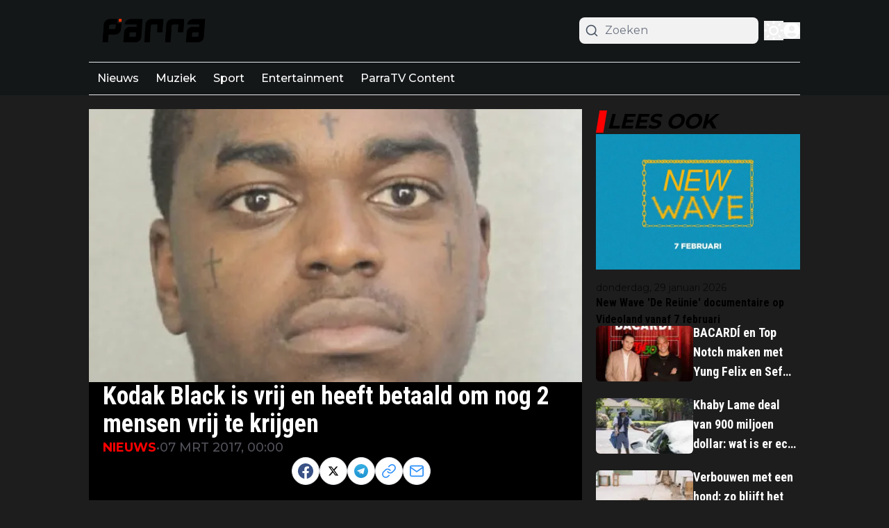

--- FILE ---
content_type: application/javascript; charset=utf-8
request_url: https://cdn.parra.nu/_next/static/chunks/5521-c178efce517d6574.js
body_size: 8854
content:
"use strict";(self.webpackChunk_N_E=self.webpackChunk_N_E||[]).push([[5521],{1907:(e,t,r)=>{r.r(t),r.d(t,{ToastContainer:()=>u,toast:()=>c});var a=r(95155),l=r(12115);let n=null,s=new Set,i=null,o=()=>{s.forEach(e=>e(n))},c={success:function(e,t){let r=arguments.length>2&&void 0!==arguments[2]?arguments[2]:5e3;i&&(clearTimeout(i),i=null),n={type:"success",description:e,title:t,duration:r},o(),r>0&&(i=setTimeout(()=>{n=null,o(),i=null},r))},error:function(e,t){let r=arguments.length>2&&void 0!==arguments[2]?arguments[2]:5e3;i&&(clearTimeout(i),i=null),n={type:"error",description:e,title:t,duration:r},o(),r>0&&(i=setTimeout(()=>{n=null,o(),i=null},r))},warning:function(e,t){let r=arguments.length>2&&void 0!==arguments[2]?arguments[2]:5e3;i&&(clearTimeout(i),i=null),n={type:"warning",description:e,title:t,duration:r},o(),r>0&&(i=setTimeout(()=>{n=null,o(),i=null},r))},info:function(e,t){let r=arguments.length>2&&void 0!==arguments[2]?arguments[2]:5e3;i&&(clearTimeout(i),i=null),n={type:"info",description:e,title:t,duration:r},o(),r>0&&(i=setTimeout(()=>{n=null,o(),i=null},r))},dismiss:()=>{i&&(clearTimeout(i),i=null),n=null,o()}},d=e=>{let{toast:t,onDismiss:r}=e,[n,s]=(0,l.useState)(!1);(0,l.useEffect)(()=>{let e=setTimeout(()=>s(!0),10);return()=>clearTimeout(e)},[]);let i="error"===t.type?"assertive":"polite";return(0,a.jsxs)("div",{role:"status","aria-live":i,"aria-atomic":"true",className:"\n        flex items-start gap-3 min-w-80 border dark:border-none max-w-md p-4 rounded-lg shadow-lg\n        transition-all duration-300 ease-in-out pointer-events-auto\n        ".concat((()=>{switch(t.type){case"success":return"bg-green-50 dark:bg-green-900 text-green-800 dark:text-green-100";case"error":return"bg-red-50 dark:bg-red-900 text-red-800 dark:text-red-100";case"warning":return"bg-yellow-50 dark:bg-yellow-900 text-yellow-800 dark:text-yellow-100";case"info":return"bg-blue-50 dark:bg-blue-900 text-blue-800 dark:text-blue-100"}})(),"\n        ").concat(n?"translate-y-0 opacity-100":"translate-y-8 opacity-0","\n      "),children:[(0,a.jsx)("div",{className:"flex-shrink-0 w-5 h-5 flex items-center justify-center rounded-full font-bold text-xs text-white ".concat((()=>{switch(t.type){case"success":return"bg-green-500";case"error":return"bg-red-500";case"warning":return"bg-yellow-500";case"info":return"bg-blue-500"}})()),children:(()=>{switch(t.type){case"success":return"✓";case"error":return"✕";case"warning":return"⚠";case"info":return"ℹ"}})()}),(0,a.jsxs)("div",{className:"flex-1 min-w-0",children:[t.title&&(0,a.jsx)("div",{className:"font-semibold text-sm mb-1",children:t.title}),(0,a.jsx)("div",{className:"text-sm opacity-90",children:t.description})]}),(0,a.jsx)("button",{type:"button","aria-label":"Close notification",onClick:r,className:"flex-shrink-0 w-5 h-5 flex items-center justify-center text-xs opacity-50 hover:opacity-100 transition-opacity",children:"✕"})]})},u=()=>{let[e,t]=(0,l.useState)(null);return((0,l.useEffect)(()=>{let e=e=>t(e);return s.add(e),()=>{s.delete(e)}},[]),e)?(0,a.jsx)("div",{className:"fixed bottom-5 left-1/2 -translate-x-1/2 z-50 flex flex-col items-center pointer-events-none max-sm:left-4 max-sm:right-4 max-sm:translate-x-0",children:(0,a.jsx)(d,{toast:e,onDismiss:c.dismiss})}):null}},14629:(e,t,r)=>{r.d(t,{Ay:()=>l});var a=r(33328);a.eg.NO,a.eg.SM,a.eg.MD,a.eg.lg,a.eg.NO,a.eg.SM,a.eg.MD,a.eg.lg,a.eg.NO,a.eg.SM,a.eg.MD,a.eg.lg,a.eg.NO,a.eg.SM,a.eg.MD,a.eg.lg,a.eg.XS,a.eg.SM,a.eg.MD,a.eg.lg;let l=new Map([[a.eg.NO,"rounded-none"],[a.eg.SM,"rounded"],[a.eg.MD,"rounded-lg"],[a.eg.lg,"rounded-2xl"],[a.eg.FULL,"rounded-full"]]);a.eg.NO,a.eg.SM,a.eg.MD,a.eg.lg,a.eg.FULL},16052:(e,t,r)=>{r.d(t,{default:()=>i});var a=r(95155),l=r(12115),n=r(66579);let s=e=>{let{children:t,show:r,className:n,style:s}=e,[i,o]=(0,l.useState)(!1);return(0,l.useEffect)(()=>{r&&o(!0)},[r]),i&&(0,a.jsx)("div",{style:s,className:"dropdown-content ".concat(n," ").concat(r?"fade-in":"fade-out"),onAnimationEnd:()=>{r||o(!1)},children:t})},i=e=>{var t;let{route:r}=e,[i,o]=(0,l.useState)(!1),[c,d]=(0,l.useState)({x:0,y:0}),u=(0,l.useRef)(null),h=()=>o(!1),m=()=>{var e;let t=null==(e=u.current)?void 0:e.getBoundingClientRect();d({x:(null==t?void 0:t.left)||0,y:(null==t?void 0:t.bottom)||0}),o(!0)};return(0,l.useEffect)(()=>{var e;let t=null==(e=u.current)?void 0:e.getBoundingClientRect();d({x:(null==t?void 0:t.left)||0,y:(null==t?void 0:t.bottom)||0})},[]),(0,a.jsxs)("div",{ref:u,className:"flex cursor-default content-center items-baseline gap-1 py-3 w-max",onMouseLeave:h,onMouseOver:m,children:[r.url?(0,a.jsx)(n.A,{classes:"w-full",...r}):(0,a.jsx)(a.Fragment,{children:r.name}),(0,a.jsx)("span",{className:"text-[10px] duration-300",children:i?(0,a.jsx)("span",{onClick:h,children:"▲"}):(0,a.jsx)("span",{onClick:m,children:"▼"})}),(0,a.jsx)(s,{style:{left:c.x,top:c.y},className:"absolute z-40 flex w-fit min-w-[140px] max-h-[400px] overflow-y-auto origin-top-right flex-col rounded-b-lg border border-gray-200 dark:border-gray-500 bg-white shadow-lg dark:bg-zinc-900  md:w-fit",show:i,children:(0,a.jsx)("ul",{className:"flex flex-col  py-1",children:null==r||null==(t=r.children)?void 0:t.map((e,t)=>(0,a.jsx)("li",{className:"hover:bg-primary/10 flex px-4 text-black transition-all dark:text-white",children:(0,a.jsx)(n.A,{classes:"w-full py-2 ",...e},e.id)},t))})})]})}},19273:(e,t,r)=>{r.r(t),r.d(t,{default:()=>p});var a=r(95155),l=r(12115),n=r(33328),s=r(80127),i=r(94706);let o=e=>{let{notification:{open_at:t,user_name:r,user_url:l,id:o,url:c,created_at:d,text:u},handleReadNotificationById:h}=e,m="cursor-pointer text-black hover:underline dark:text-white",x=(0,n.Zn)(d,!0);return(0,a.jsx)("div",{className:"".concat(null!==t?"bg-white dark:bg-zinc-800 font-semibold":"bg-gray-200 dark:bg-zinc-600 font-light"," flex space-x-5 md:p-3 p-2"),children:(0,a.jsxs)("div",{className:"flex gap-3",children:[(0,a.jsx)(s.A,{size:40}),(0,a.jsxs)("div",{className:"flex-1",children:[(0,a.jsxs)("div",{className:"mt-1 text-sm",children:[l?(0,a.jsx)(i.h,{style:{whiteSpace:"break-spaces"},className:"font-bold ".concat(m),href:"".concat(l),children:r}):(0,a.jsx)("span",{style:{whiteSpace:"break-spaces"},className:"font-bold text-black dark:text-white",children:r})," ",(0,a.jsxs)(i.h,{style:{whiteSpace:"break-spaces"},onClick:()=>h(o),className:"".concat(null===t?"font-bold":"font-normal"," ").concat(m),rel:"nofollow",href:c,children:[u," "]})]}),(0,a.jsx)("div",{className:"text-xs text-gray-500 dark:text-gray-400",children:x})]})]})})},c=()=>(0,a.jsx)("div",{className:"flex space-x-5 p-3 bg-white dark:bg-zinc-800",children:(0,a.jsxs)("div",{className:"flex gap-3 w-full",children:[(0,a.jsx)("div",{className:"w-10 h-10 rounded-full bg-gray-200 dark:bg-zinc-700 animate-pulse"}),(0,a.jsxs)("div",{className:"flex-1 mt-1",children:[(0,a.jsx)("div",{className:"h-4 w-full bg-gray-200 dark:bg-zinc-700 rounded animate-pulse mb-2"}),(0,a.jsx)("div",{className:"h-4 w-full bg-gray-200 dark:bg-zinc-700 rounded animate-pulse"}),(0,a.jsx)("div",{className:"mt-2 h-3 w-16 bg-gray-200 dark:bg-zinc-700 rounded animate-pulse"})]})]})});var d=r(77224),u=r(49499),h=r(22924),m=r(56844),x=r(1907);let p=e=>{let{labels:t}=e,[r,n]=(0,l.useState)(!1),{userData:s}=(0,u.Z2)(),{newNotificationsCount:p,handleReadAllNotifications:g,notifications:f,handleReadNotificationById:w,reloadNotifications:v,isLoading:y,paginate:b,hasMore:j}=(()=>{let[e,t]=(0,l.useState)([]),{userData:r,tenant:a}=(0,u.Z2)(),[n,s]=(0,l.useState)(0),[i,o]=(0,l.useState)(!1),[c,d]=(0,l.useState)(0),[p,g]=(0,l.useState)(!1),f=(0,l.useRef)(!1),w=(0,l.useRef)(0),v=async()=>{try{await fetch("".concat("https://cloud1-service.newsifier.nl/api/v2","/notifications/read-all"),{method:"PATCH",headers:(0,h.o)()}),s(0)}catch(e){console.log(e)}finally{N()}};function y(e){document.title=document.title.replace(/^\(\d+\)\s/,""),e&&(document.title="(".concat(e,") ")+document.title)}let b=async()=>{if(!f.current){f.current=!0;try{var e;let r=w.current+1,a=await j(r),l=(null==a||null==(e=a.data)?void 0:e.notifications)||[];t(e=>e.concat(l)),a&&s(null==a?void 0:a.data.unopen),g(l.length>0),w.current=r,d(r)}catch(e){console.log(e)}finally{f.current=!1}}},j=async function(){let e=arguments.length>0&&void 0!==arguments[0]?arguments[0]:0;o(!0);try{let t=new URL("".concat("https://cloud1-service.newsifier.nl/api/v2","/notifications"));t.searchParams.append("page",e.toString());let r=await fetch(t.toString(),{method:"GET",headers:(0,h.o)()});if(401===r.status)return S(),{data:{notifications:[],unopen:0}};if(!r.ok)return{data:{notifications:[],unopen:0}};return await r.json()}catch(e){return console.log(e),{data:{notifications:[],unopen:0}}}finally{o(!1)}},N=async()=>{var e,r,a;let l=await j(0),n=(null==l||null==(e=l.data)?void 0:e.notifications)||[];w.current=0,d(0),t(n),g(n.length>0),s((null==l||null==(r=l.data)?void 0:r.unopen)||0),y((null==l||null==(a=l.data)?void 0:a.unopen)||0)},k=async e=>{await fetch("".concat("https://cloud1-service.newsifier.nl/api/v2","/notifications/").concat(e,"/read"),{method:"PATCH",headers:(0,h.o)()})},S=async()=>{x.toast.error((0,m.p)("common:error.sessionExpired")),setTimeout(()=>{window.localStorage.removeItem("".concat(a,"-accessToken")),window.localStorage.removeItem("".concat(a,"-user")),window.location.reload()},3e3)};return(0,l.useEffect)(()=>{w.current=c},[c]),(0,l.useEffect)(()=>{r&&(N(),setTimeout(()=>(function(){var e,t;null==(t=window)||null==(e=t.EchoMultimirror)||e.channel("user-"+(null==r?void 0:r.id)+"-parra.nu").notification(()=>{N(),s(n+1),y(n+1)})})(),2e3))},[r]),{isLoading:i,notifications:e,handleReadNotificationById:k,newNotificationsCount:n,reloadNotifications:N,handleReadAllNotifications:v,paginate:b,settingsRoute:"user/profile",hasMore:p}})();return(0,a.jsx)(a.Fragment,{children:s&&(0,a.jsxs)("div",{className:"relative items-center inline-block dark:text-gray-400",children:[(0,a.jsx)("button",{onClick:()=>{r||v(),n(!r)},className:"flex focus:outline-none ",children:(0,a.jsxs)("div",{className:"relative h-full",children:[(0,a.jsx)(d.zd,{className:"w-6 h-6"}),0!==p&&(0,a.jsx)("span",{className:"absolute px-1 text-sm text-white bg-red-600 rounded-lg -top-2",children:p})]})}),r&&(0,a.jsxs)("div",{className:"absolute -right-12 z-30 mt-2 w-[90vw] origin-top-right divide-y  divide-gray-100 rounded-md bg-white shadow-lg ring-1 ring-black ring-opacity-5 dark:divide-gray-700 dark:bg-zinc-800 md:right-[0px] md:w-[500px]",children:[(0,a.jsxs)("div",{className:"flex justify-between md:p-4 p-2 text-black dark:text-white",children:[(0,a.jsx)("h4",{className:"font-bold max-md:text-sm",children:t.notifications}),(0,a.jsx)("div",{children:(null==f?void 0:f.length)!==0&&(0,a.jsx)("p",{className:"cursor-pointer text-primary dark:text-white hover:opacity-70 max-md:text-sm",onClick:()=>g(),children:t.mark_all_as_read})})]}),(0,a.jsx)("div",{className:"overflow-y-auto max-h-[500px]",children:y&&!f.length?(0,a.jsxs)(a.Fragment,{children:[(0,a.jsx)(c,{}),(0,a.jsx)(c,{}),(0,a.jsx)(c,{})]}):f.length?f.map((e,t)=>(0,a.jsx)(o,{handleReadNotificationById:w,notification:e},t)):(0,a.jsx)("p",{style:{whiteSpace:"break-spaces"},className:"max-w-full p-4 text-sm text-gray-500 dark:text-gray-400",children:t.no_notifications})}),(0,a.jsxs)("div",{className:"flex justify-between md:p-4 p-2",children:[(0,a.jsx)("div",{children:j&&(null==f?void 0:f.length)!==0&&(0,a.jsx)("button",{onClick:b,disabled:y,className:"cursor-pointer text-primary dark:text-white hover:opacity-70 max-md:text-sm disabled:opacity-50",children:t.load_more})}),(0,a.jsx)(i.h,{className:"text-primary dark:text-white max-md:text-sm",href:"/user/profile",children:t.notifications_settings})]})]})]})})}},22924:(e,t,r)=>{r.d(t,{o:()=>l});let a=r(95704).env.NEXT_PUBLIC_SOCCER_API;a||(a="https://api-soccer.newsifier.nl");let l=()=>{let e=localStorage.getItem("".concat("parra.nu","-accessToken")),t=window.localStorage.getItem("visitor");return{"Content-Type":"application/json",...e&&{Authorization:"Bearer ".concat(e)},...t&&!e&&{"x-visitor":t},"x-tenant":"parra.nu","accept-language":"nl"}}},24936:(e,t,r)=>{r.r(t),r.d(t,{AvatarButton:()=>s});var a=r(95155),l=r(80127),n=r(49499);r(12115);let s=e=>{let{size:t=30}=e,{setShowAuthModal:r,userData:s}=(0,n.Z2)();return(0,a.jsx)("button",{className:"header__avatar","aria-label":"open modal",onClick:()=>r(!0),children:(0,a.jsx)(l.A,{size:t,url:s?null==s?void 0:s.image:void 0})})}},27723:(e,t,r)=>{r.r(t),r.d(t,{ImageWrapper:()=>i});var a=r(95155);let l=new(r(82322)).L("https://r.testifier.nl");function n(e){return e.replace(/\?+$/,"")}var s=r(15239);r(12115);let i=e=>{var t;let{...r}=e;return(null==(t=e.src)?void 0:t.includes("s3-newsifier.ams3.digitaloceanspaces.com"))?(0,a.jsx)(s.default,{...r,fetchPriority:!0===r.priority?"high":void 0,loader:t=>(e=>{let{src:t,width:r,aspectRatio:a=1.5,fit:s}=e,[i,o]=t.split("$watermark:");if(t.includes("r.testifier.nl"))return n(i);if(!t.includes("s3-newsifier.ams3.digitaloceanspaces.com"))return t;let c=n(l.resize(i,{w:r,h:Math.floor(r/a),watermark:o}));return s&&(c=c.replace("fill","fit")),c})({...t,fit:!!e.fit})}):(0,a.jsx)("img",{...r,src:e.src})}},30830:(e,t,r)=>{r.r(t),r.d(t,{default:()=>o});var a=r(95155);r(12115);var l=r(77224),n=r(33328),s=r(92129),i=r(20063);let o=e=>{let{placeholder:t,rounded:r=n.eg.MD,autoFocus:o=!1,fullWidth:c=!1,classes:d="",iconClasses:u="text-gray-600 dark:text-white"}=e,h=(0,i.useRouter)();return(0,a.jsx)("div",{className:" mx-auto w-full items-center ".concat(!c&&"container w-full items-center px-1 xl:px-2"),children:(0,a.jsx)("form",{onSubmit:function(e){var t;e.preventDefault();let r=e.target;if(!r.elements)return;let a=null==(t=r.elements.namedItem("query"))?void 0:t.value,l="?q=".concat(encodeURIComponent(a));h.push("/search"+l)},children:(0,a.jsxs)("div",{className:"relative",children:[(0,a.jsxs)("span",{className:"absolute inset-y-0 left-0 flex items-center pl-2 text-xl text-gray-600",children:[(0,a.jsx)(l.CKj,{className:"".concat(u)})," "]}),(0,a.jsx)("input",{autoFocus:o||!1,placeholder:t,name:"query",className:(0,s.cn)("focus:border-primary focus:ring-primary block w-full border py-[6px] pl-9 focus:outline-none sm:text-base ",d)})]})})})}},34580:(e,t,r)=>{r.r(t),r.d(t,{default:()=>s});let a=new(r(82322)).L("https://r.testifier.nl"),l="";function n(e){var t;let r=e.split("$watermark:")[0];return l=(null==(t=e.split("$watermark:")[1])?void 0:t.replace("?",""))||"",r=r.replace(/\?+$/,"")}function s(e){let{src:t,width:r,quality:s,aspectRatio:i}=e;return t.includes("r.testifier.nl")?n(t):n(a.resize(t,{...r&&{w:r,h:Math.floor(r/i)},watermark:l}))}},41123:(e,t,r)=>{r.d(t,{p:()=>n});let a=null,l=async()=>{console.log("\uD83D\uDE80 PERFORMING ACTUAL SETUP - START");let e=(await r.e(649).then(r.bind(r,60649))).default,t=(await r.e(8541).then(r.bind(r,8541))).default;if(window.hasOwnProperty("io"))console.log("♻️ io already exists on window, skipping load");else{console.log("\uD83D\uDCE1 Loading io for the first time");let e=await (await Promise.all([r.e(7692),r.e(6205)]).then(r.t.bind(r,27692,23))).default;window.io=e,console.log("✅ io assigned to window")}if(window.hasOwnProperty("EchoMultimirror"))console.log("♻️ EchoMultimirror already exists, skipping creation");else{console.log("\uD83D\uDD27 Creating EchoMultimirror for first time");let r=window.io;window.io=function(e,t){console.log("\uD83D\uDD00 io() called with:",{url:e,options:t});let a="https://socket.multimirror.io",l={...t,query:{app_key:"voPsNc4x8G9KJpR4",...t&&t.query||{}}};return console.log("➡️ Redirecting to:",{finalUrl:a,finalOptions:l}),r(a,l)},window.EchoMultimirror=new e({broadcaster:t,host:"https://socket.multimirror.io",app_key:"voPsNc4x8G9KJpR4"}),console.log("✅ EchoMultimirror created successfully")}console.log("\uD83C\uDF89 ACTUAL SETUP COMPLETE")},n=async()=>{if(console.log("\uD83D\uDCDE setupListenerRequirments called"),a){console.log("⏳ Setup already in progress or completed, waiting for existing promise..."),await a,console.log("✅ Existing setup promise resolved");return}if(window.hasOwnProperty("EchoMultimirror"))return void console.log("✅ EchoMultimirror already exists on window, no setup needed");console.log("\uD83C\uDD95 Creating new setup promise..."),a=l();try{await a,console.log("✅ Setup completed successfully")}catch(e){throw console.error("❌ Setup failed:",e),a=null,e}}},45064:(e,t,r)=>{r.r(t),r.d(t,{default:()=>o});var a=r(95155),l=r(68082);r(12115);var n=r(14984),s=r(92129),i=r(88262);let o=e=>{let{logoUrls:t,children:r,className:o}=e,{isDrawerOpen:c,setIsDrawerOpen:d}=(0,i.f)();return c?(0,a.jsxs)("div",{id:"drawer",className:"relative z-50",children:[(0,a.jsx)("div",{className:"fixed inset-0 bg-gray-500 bg-opacity-75 transition-opacity"}),(0,a.jsx)("div",{className:"fixed inset-0 overflow-hidden",children:(0,a.jsx)("div",{className:"absolute inset-0 overflow-hidden",children:(0,a.jsx)("div",{className:"pointer-events-none fixed inset-y-0 left-0 flex max-w-full ",children:(0,a.jsx)("div",{className:"pointer-events-auto relative w-screen max-w-md",children:(0,a.jsxs)("div",{className:(0,s.cn)("flex h-full w-72 flex-col overflow-y-auto overflow-x-hidden py-4 shadow-xl",o),children:[(0,a.jsx)("div",{className:"px-4 sm:px-6",children:(0,a.jsxs)("div",{className:"flex flex-col justify-between gap-6 text-lg font-medium",children:[(0,a.jsxs)("button",{type:"button",className:"self-end rounded-md focus:outline-none focus:ring-2 focus:ring-white",onClick:()=>d(!1),children:[(0,a.jsx)("span",{className:"sr-only",children:"Close panel"}),(0,a.jsx)(n.m6K,{className:"h-6 w-6","aria-hidden":"true"})]}),(0,a.jsx)("div",{className:"flex w-full justify-center",children:(0,a.jsx)(l.default,{logoUrls:t})})]})}),(0,a.jsx)("div",{className:"relative mt-6 flex-1 px-4 sm:px-6",children:(0,a.jsx)("div",{className:"absolute inset-0",children:r})})]})})})})})]}):null}},49499:(e,t,r)=>{r.d(t,{sH:()=>i,Z2:()=>o}),r(95010);var a=r(95155),l=r(92129),n=r(12115);let s=(0,n.createContext)({}),i=e=>{let{children:t,recaptchaSiteKey:r,anonymousComment:i,canLoginByGoogle:o,canLoginByFacebook:c,tenant:d}=e,[u,h]=(0,n.useState)(),[m,x]=(0,n.useState)(""),[p,g]=(0,n.useState)(!1),[f,w]=(0,n.useState)(!1),[v,y]=(0,n.useState)("A"),[b,j]=(0,n.useState)("");(0,n.useEffect)(()=>{let e=localStorage.getItem("".concat(d,"-user"));e&&"undefined"!==e&&h(JSON.parse(e)),k(),N()},[]);let N=()=>{let e=localStorage.getItem("group"),t=e||"A";e||(t=(0,l.S5)(),localStorage.setItem("group",t)),y(t)},k=()=>{let e=window.localStorage.getItem("visitor");e||(e=Math.random().toString(),window.localStorage.setItem("visitor",e)),x(e)};return(0,a.jsx)(s.Provider,{value:{isAnonymous:p,setIsAnonymous:g,visitor:m,recaptchaToken:b,setRecaptchaToken:j,userData:u,setUserData:h,showAuthModal:f,setShowAuthModal:w,recaptchaSiteKey:r,anonymousComment:i,canLoginByGoogle:o,canLoginByFacebook:c,abGroup:v,tenant:d},children:t})},o=()=>(0,n.useContext)(s)},56844:(e,t,r)=>{r.d(t,{p:()=>a.p});var a=r(57039)},66579:(e,t,r)=>{r.d(t,{A:()=>n});var a=r(95155);r(12115);var l=r(94706);let n=e=>{let{name:t,url:r,destination:n,classes:s=""}=e;return(0,a.jsx)(l.h,{href:r,rel:"new"===n?"noreferrer":void 0,target:"new"===n?"_blank":"_self",className:"whitespace-nowrap transition-all hover:opacity-90 ".concat(s," "),children:t})}},66694:(e,t,r)=>{r.d(t,{default:()=>i});var a=r(95155),l=r(12115),n=r(58336),s=r(66579);let i=e=>{let{name:t,url:r,destination:i,children:o=[]}=e,[c,d]=(0,l.useState)(!1);return(0,a.jsxs)("div",{className:"w-full font-semibold",children:[(0,a.jsxs)("div",{className:"flex w-full px-3 items-center justify-between\n          ".concat(c&&" border-b pb-3 border-gray-200"," \n        "),children:[r?(0,a.jsx)(s.A,{name:t,url:r,destination:i,classes:"flex-1 hover:opacity-70"}):(0,a.jsx)("span",{className:"flex-1",children:t}),(0,a.jsx)("span",{onClick:()=>d(!c),className:"cursor-pointer hover:opacity-70 p-1",children:c?(0,a.jsx)(n.iu5,{}):(0,a.jsx)(n.OiG,{})})]}),c&&(0,a.jsx)("ul",{className:"divide-y divide-gray-200 dark:divide-gray-700",children:o.map(e=>(0,a.jsx)("li",{className:"py-2 pl-4 hover:opacity-70",children:(0,a.jsx)(s.A,{...e})},e.id))})]})}},68082:(e,t,r)=>{r.r(t),r.d(t,{default:()=>s});var a=r(95155);r(12115);var l=r(27723),n=r(94706);let s=e=>{let{logoUrls:t={lightLogo:"",darkLogo:"",websiteName:""},height:r="48",width:s="150",classes:i="",priority:o=!0}=e;return t?(0,a.jsxs)(a.Fragment,{children:[t.lightLogo&&(0,a.jsx)(n.h,{href:"/",className:"block w-fit shrink-0 dark:hidden ".concat(i),"aria-label":"".concat(t.websiteName," - homepage"),children:(0,a.jsx)(l.ImageWrapper,{priority:o,style:{width:"".concat(s,"px")},src:t.lightLogo,className:"max-w-[150px] cursor-pointer object-contain outline-none sm:max-w-5xl",alt:t.websiteName,id:"light-logo",fit:"true",width:Number(s),sizes:"(max-width: 768px) 40vw, (max-width: 1200px) 40vw, 33vw",height:Number(r)})}),t.darkLogo&&(0,a.jsx)(n.h,{href:"/",className:"hidden w-fit shrink-0 dark:block ".concat(i),"aria-label":"".concat(t.websiteName," - Go to homepage"),children:(0,a.jsx)(l.ImageWrapper,{priority:o,fit:"true",style:{width:"".concat(s,"px")},src:t.darkLogo,id:"dark-logo",className:"max-w-[150px] cursor-pointer object-contain outline-none sm:max-w-5xl",alt:t.websiteName,width:Number(s),sizes:"(max-width: 768px) 40vw, (max-width: 1200px) 40vw, 33vw",height:Number(r)})})]}):(0,a.jsx)(a.Fragment,{})}},69582:(e,t,r)=>{r.r(t),r.d(t,{MobileSearchContainer:()=>i});var a=r(95155);r(12115);var l=r(33328),n=r(30830),s=r(88262);let i=e=>{let{placeholder:t,maxWidth:r,classes:i="placeholder-gray-500 rounded-lg dark:placeholder-gray-500 text-black border-transparent bg-[#f2f2f2]",iconClasses:o="text-gray-600"}=e,{isSearchBarOpen:c}=(0,s.f)();return c?(0,a.jsx)("div",{style:{maxWidth:"".concat(r,"px")},className:"container mx-auto px-1 py-3 md:px-0",children:(0,a.jsx)(n.default,{placeholder:t,autoFocus:!0,iconClasses:o,classes:i,rounded:l.eg.MD})}):null}},71763:(e,t,r)=>{r.r(t),r.d(t,{default:()=>o});var a=r(95155),l=r(12115),n=r(77224),s=r(95010),i=r(92129);let o=e=>{let{className:t}=e,[r,o]=l.useState(!1),{theme:c,setTheme:d}=(0,s.D)(),u=(0,i.cn)("w-7 h-7",t);return(l.useEffect(()=>{o(!0)},[]),r)?(0,a.jsx)("button",{className:"header__theme-toggle ","aria-label":"switch theme",onClick:function(){"dark"===c?d("light"):d("dark")},children:"dark"===c?(0,a.jsx)(n.Wh$,{className:u}):(0,a.jsx)(n.hkc,{className:u})}):(0,a.jsx)("div",{className:u})}},72040:(e,t,r)=>{r.r(t),r.d(t,{SideBarButton:()=>o});var a=r(95155);r(12115);var l=r(97572),n=r(42516),s=r(92129),i=r(88262);let o=e=>{let{icon:t="default",labels:r,className:o}=e,{setIsDrawerOpen:c}=(0,i.f)(),d={puna:n.jt6,default:l.Znj}[t];return(0,a.jsx)("button",{title:null==r?void 0:r.open_sidebar,onClick:()=>c(e=>!e),className:(0,s.cn)("header__sidebar-btn text-2xl text-black dark:text-white",o),children:(0,a.jsx)(d,{})})}},72111:(e,t,r)=>{r.r(t),r.d(t,{SearchButton:()=>s});var a=r(95155);r(12115);var l=r(77224),n=r(88262);let s=e=>{let{classes:t}=e,{setIsSearchBarOpen:r}=(0,n.f)();return(0,a.jsx)("button",{onClick:()=>r(e=>!e),className:t,"aria-label":"Search",title:"Search",children:(0,a.jsx)(l.CKj,{})})}},80127:(e,t,r)=>{r.d(t,{A:()=>d});var a=r(95155),l=r(12115),n=r(58336),s=r(33328),i=r(27723),o=r(14629),c=r(92129);let d=e=>{let{url:t="",size:r=48,alt:d,className:u,rounded:h=s.eg.FULL}=e;return(0,a.jsx)(l.Fragment,{children:!t||(null==t?void 0:t.includes(".svg"))?(0,a.jsx)(n.NBi,{className:(0,c.cn)("shrink-0",o.Ay.get(h),u),style:{width:r,height:r}}):(0,a.jsx)(i.ImageWrapper,{src:t,width:2.5*r,height:2.5*r,style:{width:r,height:r},className:"".concat(o.Ay.get(h)," shrink-0 object-cover"),alt:d||""})})}},82322:(e,t,r)=>{r.d(t,{L:()=>l});class a{prepareUrl(){var e;let t=null!=(e=this.render_options)?e:{},r=["watermark","w","h"].map(e=>(null==t?void 0:t[e])?"/{".concat(e,"}"):"").join(""),a=(null==t?void 0:t.resizing_type)?"resizing_type:".concat(t.resizing_type):"resizing_type:fill";this.url="".concat(this.host,"/Acbs8526SDKI/").concat(a).concat(r,"/plain/").concat(this.url)}checkReadyUrl(){let e=this.url.includes(".gif");this.url.endsWith("@webp")||e||(this.url=this.url+"@webp")}getParsedUrl(){var e;if(this.readyUrl)return this.readyUrl;if(this.parsed)return this.url;let t=Object.entries(null!=(e=this.render_options)?e:{});return t.length>0&&t.forEach(e=>{let[t,r]=e,a=null===this||void 0===this?void 0:this[t];r&&"function"==typeof a&&(this.url=a(r,this.url))}),this.parsed=!0,this.url}w(e,t){return t.replace("/{w}",e?"/width:"+e:"")}h(e,t){return t.replace("/{h}",e?"/height:"+e:"")}watermark(e,t){let r=e?"/watermark:"+e.replace("@webp",""):"";return t.replace("/{watermark}",r)}constructor(e,t,r){if(!e)throw"Invalid url";this.url=e,this.host=t,this.parsed=!1,this.render_options=r,this.prepareUrl(),this.checkReadyUrl()}}class l{resize(e){let t=arguments.length>1&&void 0!==arguments[1]?arguments[1]:{},r=e.includes(this.service_host);r&&(t.w&&(e=e.replace(/width:[^/]+/,"width:".concat(t.w))),t.h&&(e=e.replace(/height:[^/]+/,"height:".concat(t.h))));let l=e;return((null==t?void 0:t.without_watermark)&&l.includes("watermark:")&&(l=l.replace(/watermark:[^/]+\//,"")),r)?l:new a(l,this.service_host,null!=t?t:{}).getParsedUrl()}constructor(e){this.service_host=e}}},88262:(e,t,r)=>{r.d(t,{f:()=>i,i:()=>s});var a=r(95155),l=r(12115);let n=(0,l.createContext)({}),s=e=>{let{children:t}=e,[r,s]=(0,l.useState)(!1),[i,o]=(0,l.useState)(!1),[c,d]=(0,l.useState)(!1);return(0,a.jsx)(n.Provider,{value:{isDrawerOpen:r,setIsDrawerOpen:s,isSearchBarOpen:i,setIsSearchBarOpen:o,isMobileMenuOpen:c,setIsMobileMenuOpen:d},children:t})},i=()=>(0,l.useContext)(n)},92129:(e,t,r)=>{r.d(t,{S5:()=>s,cn:()=>o,ro:()=>i});var a=r(22924),l=r(42228),n=r(26888);function s(){return["A","B"][Math.floor(2*Math.random())]}async function i(e){let{scope:t,offset:r,paginationPageSize:l,scopeData:n="get",isSticky:s,exclude_tags_id:i,page:o=0,withContent:c,displayPage:d}=e;try{let e=new URLSearchParams({...s&&{is_sticky:s},...i&&{exclude_tags_id:i},...r&&{offset:r},...l&&{page_size:l},...c&&{with_content:c},...d&&"xml"!==t&&{display_page:d}}).toString(),u="".concat("https://cloud1-service.newsifier.nl/api/v2","/article/scopes/").concat(t,"/").concat(n,"/").concat(o,"?").concat(e,"&tenant_id=").concat("parra.nu"),h=await fetch(u,{method:"GET",headers:(0,a.o)()});if(!h.ok)throw Error("Network response was not ok");return(await h.json()).data}catch(e){return console.log(e),[]}}function o(){for(var e=arguments.length,t=Array(e),r=0;r<e;r++)t[r]=arguments[r];return(0,n.QP)((0,l.$)(t))}},94706:(e,t,r)=>{r.d(t,{h:()=>l});var a=r(95155);r(12115);let l=e=>{let t={...e};return t.href,(0,a.jsx)("a",{...t})}},95534:(e,t,r)=>{r.r(t),r.d(t,{LanguageSelector:()=>o});var a=r(95155),l=r(12115),n=r(48278),s=r(56844),i=r(8614);let o=e=>{var t;let{dropdownPosition:r="bottom"}=e,[o,c]=(0,l.useState)(!1),[d,u]=(0,l.useState)([]),[h,m]=(0,l.useState)(!0),x=(0,l.useRef)(null),p=(0,l.useRef)(null),g=window.location.hostname,f="parra.nu";(0,l.useEffect)(()=>{let e=async()=>{try{let e=await (0,i.hK)(f);u(e)}catch(e){console.error("Failed to fetch network data:",e)}finally{m(!1)}};f?e():m(!1)},[f]),(0,l.useEffect)(()=>{let e=e=>{p.current&&x.current&&!p.current.contains(e.target)&&!x.current.contains(e.target)&&c(!1)};return document.addEventListener("mousedown",e),()=>{document.removeEventListener("mousedown",e)}},[]);let w=null==(t=d.find(e=>e.primary_frontend_domain===g))?void 0:t.language;return(0,a.jsxs)("div",{className:"relative",children:[(0,a.jsxs)("button",{ref:x,onClick:()=>c(!o),"aria-expanded":o,"aria-haspopup":"listbox","aria-label":"Select language",className:"flex items-center gap-2 px-2 py-1 border border-zinc-600 rounded-full focus:outline-none",children:[(0,a.jsx)(n.qhj,{className:"w-6 h-6 text-zinc-500"}),(0,a.jsxs)("div",{className:"flex items-center gap-1",children:[(0,a.jsx)("span",{className:"uppercase text-sm text-header-fg dark:text-dark-header-fg whitespace-nowrap",children:w}),(0,a.jsx)("svg",{className:"w-4 h-4 transition-transform duration-200 ".concat(o?"transform rotate-180":""),fill:"none",stroke:"currentColor",viewBox:"0 0 24 24",xmlns:"http://www.w3.org/2000/svg",children:(0,a.jsx)("path",{strokeLinecap:"round",strokeLinejoin:"round",strokeWidth:2,d:"M19 9l-7 7-7-7"})})]})]}),o&&(0,a.jsx)("div",{ref:p,className:"absolute z-50 w-max bg-white border border-zinc-400 rounded-md shadow-lg ".concat("bottom"===r?"mt-2 top-full":"bottom-full mb-2"),children:(0,a.jsx)("ul",{className:"py-1",children:h?(0,a.jsx)(a.Fragment,{children:[void 0,void 0,void 0,void 0,void 0].map((e,t)=>(0,a.jsx)("li",{className:"px-4 py-2",children:(0,a.jsx)("div",{className:"animate-pulse",children:(0,a.jsx)("div",{className:"h-4 bg-zinc-200 rounded w-24"})})},t))}):d.length>0?d.map(e=>{let t=e.language===w;return(0,a.jsx)("li",{children:(0,a.jsx)("a",{href:t?void 0:"https://".concat(e.primary_frontend_domain),className:"block px-4 py-2 md:text-sm text-xs transition-all text-zinc-700 hover:bg-zinc-100 ".concat(t?"bg-zinc-100":""),onClick:()=>c(!1),children:(0,s.p)(e.language)})},e.tenant_id)}):(0,a.jsx)("li",{className:"px-4 py-2 text-xs text-zinc-500",children:"No languages available"})})})]})}}}]);

--- FILE ---
content_type: application/javascript; charset=utf-8
request_url: https://cdn.parra.nu/_next/static/chunks/abb27f82-43bae00b8fe75814.js
body_size: -132
content:
"use strict";(self.webpackChunk_N_E=self.webpackChunk_N_E||[]).push([[5831],{53982:(t,a,r)=>{r.d(a,{FPv:()=>c,gV7:()=>i});var l=r(69738);function c(t){return(0,l.k5)({tag:"svg",attr:{viewBox:"0 0 256 256",fill:"currentColor"},child:[{tag:"path",attr:{d:"M176,128a48,48,0,1,1-48-48A48,48,0,0,1,176,128Z",opacity:"0.2"},child:[]},{tag:"path",attr:{d:"M140,128a12,12,0,1,1-12-12A12,12,0,0,1,140,128Z"},child:[]}]})(t)}function i(t){return(0,l.k5)({tag:"svg",attr:{viewBox:"0 0 256 256",fill:"currentColor"},child:[{tag:"path",attr:{d:"M128,24A104,104,0,0,0,36.18,176.88L24.83,210.93a16,16,0,0,0,20.24,20.24l34.05-11.35A104,104,0,1,0,128,24Zm0,192a87.87,87.87,0,0,1-44.06-11.81,8,8,0,0,0-6.54-.67L40,216,52.47,178.6a8,8,0,0,0-.66-6.54A88,88,0,1,1,128,216Z"},child:[]}]})(t)}}}]);

--- FILE ---
content_type: application/javascript; charset=utf-8
request_url: https://cdn.parra.nu/_next/static/chunks/app/layout-c9d54b60a0705c61.js
body_size: 8561
content:
(self.webpackChunk_N_E=self.webpackChunk_N_E||[]).push([[7177],{7598:e=>{e.exports={root:"tweet-skeleton_root__y4yAT"}},7726:e=>{e.exports={skeleton:"skeleton_skeleton__u0Z23",loading:"skeleton_loading__NOfnf"}},17411:e=>{e.exports={verifiedOld:"verified-badge_verifiedOld__mErH8",verifiedBlue:"verified-badge_verifiedBlue__fbSq6",verifiedGovernment:"verified-badge_verifiedGovernment__BHT3z"}},20390:(e,t,r)=>{"use strict";r.d(t,{A:()=>i});var o=r(49499),n=r(8614),s=r(12115),a=r(57039);let i=e=>{let{setSuccessLogin:t}=e,[r,i]=(0,s.useState)({}),{setShowAuthModal:l,setIsAnonymous:d,isAnonymous:c,setUserData:m,tenant:u}=(0,o.Z2)(),[h,p]=(0,s.useState)({login:"",password:""}),b=async()=>{await (0,n.wz)().then(e=>{if(e){m(e),localStorage.setItem("".concat(u,"-user"),JSON.stringify(e));let t=window.localStorage.getItem("".concat(u,"-accessToken"));n.nC.setHeader("Authorization","Bearer ".concat(t)),n.aV.setHeader("Authorization","Bearer ".concat(t))}})},g=async e=>{e.preventDefault(),await n.nC.post("/login",{login:h.login,password:h.password}).then(e=>{w(e.data.data.authorization),t&&t(!0),setTimeout(()=>{t&&t(!1),l(!1)},2e3)}).catch(e=>{var t,r;let o=null==e||null==(r=e.data)||null==(t=r.metaData)?void 0:t.message;o?i({login:o}):i({login:(0,a.p)("common:invalid_credentials")}),console.log(e)})},w=e=>{c&&d(!1),(e=>{window.localStorage.setItem("".concat(u,"-accessToken"),e),n.nC.setHeader("Authorization","Bearer ".concat(e)),n.aV.setHeader("Authorization","Bearer ".concat(e))})(e),localStorage.getItem("".concat(u,"-user"))||b()};return{formData:h,login:w,onSubmit:g,errors:r,handleChange:e=>{let{name:t,value:r}=e.target;p({...h,[t]:r})}}}},27865:e=>{e.exports={root:"tweet-link_root__AKuKj"}},31759:e=>{e.exports={root:"tweet-not-found_root____QM1"}},32733:(e,t,r)=>{"use strict";r.d(t,{GoogleAnalytics:()=>s});var o=r(95155),n=r(68321);r(12115);let s=e=>{let{gaIds:t,hasConsentManagement:r}=e;if(!(null==t?void 0:t.length))return null;let s=t[0];return(0,o.jsxs)(o.Fragment,{children:[(0,o.jsx)(n.default,{src:"https://www.googletagmanager.com/gtag/js?id=".concat(s)}),(0,o.jsx)(n.default,{id:"google-analytics",children:"\n        window.dataLayer = window.dataLayer || [];\n        function gtag(){window.dataLayer.push(arguments);}\n         \n        gtag('consent', 'default', {\n          ad_storage: ".concat(r?'"denied"':'"granted"',",\n          analytics_storage: ").concat(r?'"denied"':'"granted"',",\n          ad_personalization: ").concat(r?'"denied"':'"granted"',",\n          ad_user_data: ").concat(r?'"denied"':'"granted"',",\n          functionality_storage: ").concat(r?'"denied"':'"granted"',",\n          personalization_storage: ").concat(r?'"denied"':'"granted"',",\n          security_storage: ").concat(r?'"denied"':'"granted"',"\n        });\n         \n        gtag('js', new Date());\n        ").concat(t.map(e=>"gtag('config', '".concat(e,"');")).join("\n"),"\n      ")})]})}},39617:(e,t,r)=>{"use strict";r.r(t),r.d(t,{default:()=>v});var o=r(95155),n=r(8614),s=r(57039),a=r(20063),i=r(49499);let l=e=>{let{successLogin:t}=e,r=(0,a.useRouter)(),l=(0,a.usePathname)(),{setShowAuthModal:d,tenant:c}=(0,i.Z2)();return(0,o.jsxs)("div",{className:"append-content relative p-4 pt-12 overflow-hidden bg-white rounded-lg shadow dark:bg-[#222]",children:[t&&(0,o.jsx)("div",{className:"bg-teal-100 mb-10 border-t-4 border-teal-500 rounded-b text-teal-900 px-4 py-3 shadow-md login-alert",role:"alert",children:(0,s.p)("common:login_success")}),(0,o.jsx)("button",{onClick:()=>{d(!1),r.push("/user/profile")},className:"focus:outline-none uppercase w-full border-primary   border font-semibold rounded-lg bg-primary text-white p-2 hover:opacity-75",children:(0,s.p)("pages:user.profile")}),(0,o.jsx)("button",{onClick:()=>{d(!1),"/user/profile"===l&&r.push("/"),window.localStorage.removeItem("".concat(c,"-accessToken")),window.localStorage.removeItem("".concat(c,"-user")),n.aV.deleteHeader("Authorization"),n.nC.deleteHeader("Authorization"),window.location.reload()},className:"mt-2 focus:outline-none uppercase w-full border-primary   border font-semibold rounded-lg bg-primary text-white p-2 hover:opacity-75",children:(0,s.p)("common:logout")})]})};var d=r(78301),c=r(12115),m=r(12245),u=r(59127);let h=()=>{let{canLoginByFacebook:e,canLoginByGoogle:t}=(0,i.Z2)(),{loginWithFacebook:r,loginWithGoogle:s}={loginWithFacebook:async()=>{await (0,n.dW)().then(e=>window.location.assign(e||""))},loginWithGoogle:async()=>{await (0,n.E6)().then(e=>window.location.assign(e||""))}};return(0,o.jsxs)(o.Fragment,{children:[e&&(0,o.jsxs)("button",{onClick:r,className:"relative w-full rounded-lg p-2 mb-2 flex justify-center transition-all py-2 items-center font-semibold border-0 text-white bg-[#435A92] hover:bg-primary focus:ring-primary",children:[(0,o.jsx)(u.iYk,{className:"inline mr-2",size:24}),"Facebook"]}),t&&(0,o.jsxs)("button",{onClick:s,className:"relative w-full rounded-lg flex justify-center transition-all py-2 items-center -2 font-semibold dark:text-black text-black bg-white hover:bg-gray-300 focus:ring-gray-300",children:[(0,o.jsx)(m.F4b,{className:"inline mr-2",size:24}),(0,o.jsx)("span",{className:"text-black",children:"Google"})]})]})};var p=r(20390),b=r(81558),g=r(94706);let w=e=>{let{setCurrentView:t,setSuccessLogin:r}=e,{formData:n,handleChange:a,errors:l,onSubmit:d}=(0,p.A)({setSuccessLogin:r}),{setIsAnonymous:m,setShowAuthModal:u,recaptchaSiteKey:w,anonymousComment:f,setRecaptchaToken:x,canLoginByGoogle:v,canLoginByFacebook:_}=(0,i.Z2)(),[y,j]=(0,c.useState)(!1),k=_||v,N=e=>{x(e),j(!1),m(!0),setTimeout(()=>u(!1),50)},{title:P,hint:S,login:C,registerBtn:E,anonymousBtn:z}={title:(0,s.p)("common:login"),hint:k?(0,s.p)("common:login_with_social_media"):(0,s.p)("common:login_with_username"),login:(0,s.p)("common:login"),registerBtn:(0,s.p)("common:register"),anonymousBtn:(0,s.p)("common:guest")};return(0,o.jsx)("div",{className:"relative p-4 overflow-hidden bg-white rounded-sn shadow append-content dark:bg-[#222]",children:(0,o.jsxs)("div",{className:"flex flex-col mb-4 text-left",children:[(0,o.jsxs)("div",{className:"relative p-4 mb-4 -m-4 bg-slate-200 dark:bg-[#222]",children:[(0,o.jsx)("h3",{className:"my-4 text-[32px] font-bold leading-6",children:P}),(0,o.jsx)("p",{className:"mb-4 text-gray-400",children:S}),k&&(0,o.jsx)(h,{})]}),(0,o.jsxs)(b.G3,{reCaptchaKey:w||"",children:[(0,o.jsxs)("form",{onSubmit:d,className:"text-left",children:[(0,o.jsxs)("div",{className:"mb-4",children:[(0,o.jsx)("label",{className:"block mb-1 capitalize text-sm dark:text-white/70 font-semibold text-gray-700",children:(0,s.p)("common:username")}),(0,o.jsx)("input",{placeholder:(0,s.p)("common:username_placeholder"),autoComplete:"username",name:"login",value:n.login,onChange:a,className:"block w-full p-2 bg-transparent border rounded-sn focus:outline-none border-zinc-700 focus:ring-primary focus:border-primary"}),(0,o.jsx)("p",{className:"text-red-500",children:l.login})]}),(0,o.jsx)("div",{className:"relative",children:(0,o.jsxs)("div",{className:"mb-4",children:[(0,o.jsxs)("div",{className:"flex justify-between",children:[(0,o.jsx)("label",{className:"block mb-1 capitalize text-sm dark:text-white/70 font-semibold text-gray-700",children:(0,s.p)("common:password")}),(0,o.jsxs)(g.h,{onClick:()=>t("forget"),className:"top-[2px] right-0 text-xs font-semibold text-primary dark:text-primaryDark dark:text-primary  hover:opacity-75 cursor-pointer text-right",children:[(0,s.p)("common:forgot_password"),"?"]})]}),(0,o.jsx)("input",{type:"password",placeholder:(0,s.p)("common:password"),name:"password",value:n.password,onChange:a,className:"block w-full p-2 mb-4 bg-transparent border rounded-sn focus:outline-none border-zinc-700 focus:ring-primary focus:border-primary"}),(0,o.jsx)("p",{className:"text-red-500",children:l.password})]})}),(0,o.jsx)("button",{type:"submit",className:"w-full uppercase p-2 font-semibold h-10 text-white border rounded-sm focus:outline-none border-primary bg-primary hover:opacity-75",children:C})]}),(0,o.jsx)("button",{onClick:()=>t("register"),className:"w-full mt-4 uppercase dark:text-primaryDark font-semibold bg-transparent rounded-sn register-switch-btn focus:outline-none text-primary hover:opacity-75",children:E}),f&&(0,o.jsx)("button",{onClick:()=>{w?j(!0):N("")},className:"w-full mt-4 dark:text-primaryDark font-semibold bg-transparent rounded-sn register-switch-btn focus:outline-none text-primary hover:opacity-75",children:z}),y&&f&&(0,o.jsx)(b.z2,{onVerify:e=>N(e)})]})]})})},f=e=>{let{setCurrentView:t}=e,{errors:r,submit:a,username:l,email:d,password:m,password_confirmation:u,showRecaptcha:p,handleInputChange:g,handleRecaptchaVerification:w,hasRegistered:f,isLoading:x}=(()=>{let[e,t]=(0,c.useState)({username:"",email:"",password:"",password_confirmation:""}),[r,o]=(0,c.useState)(!1),[a,i]=(0,c.useState)(!1),[l,d]=(0,c.useState)(!1),[m,u]=(0,c.useState)({}),h=async e=>{try{if(!e)throw Error();i(!1),p(e)}catch(e){u({other:"Recaptcha not correctly configured"})}finally{d(!1)}},p=async t=>{let r=window.location.hostname+"";n.nC.post("/r-register",{...e,check_score:1,"g-recaptcha-response":t,redirect_url:r}).then(()=>{o(!0),i(!1),d(!1)}).catch(e=>{var t,r,o;let n=e.data.metaData;(null==(t=n.errors)?void 0:t.email)&&u(e=>{var t;return{...e,email:null==(t=n.errors)?void 0:t.email[0]}}),(null==(r=n.errors)?void 0:r.username)&&u(e=>{var t;return{...e,username:null==(t=n.errors)?void 0:t.username[0]}}),(null==(o=n.errors)?void 0:o.password)&&u(e=>{var t;return{...e,password:null==(t=n.errors)?void 0:t.password[0]}}),(null==n?void 0:n.message)&&(null==n?void 0:n.status)===500&&u(e=>({...e,other:n.message})),i(!1),d(!1)})};return{username:e.username,email:e.email,password:e.password,password_confirmation:e.password_confirmation,submit:t=>{if(t.preventDefault(),e.password!==e.password_confirmation)return void u({...m,password_confirmation:(0,s.p)("common:password_match_error")});u({}),d(!0),i(!0)},errors:m,hasRegistered:r,showRecaptcha:a,isLoading:l,handleRecaptchaVerification:h,onRecaptchaExpire:()=>i(!1),handleInputChange:e=>{let{name:r,value:o}=e.target;t(e=>({...e,[r]:o}))}}})(),{recaptchaSiteKey:v,canLoginByGoogle:_,canLoginByFacebook:y}=(0,i.Z2)(),j=y||_;return(0,o.jsx)("div",{className:"relative p-4 overflow-hidden bg-white rounded-sm shadow append-content dark:bg-[#222]",children:f?(0,o.jsx)("p",{className:"bg-primary/40 border-2 font-semibold mt-6 p-3 rounded-md text-primary dark:text-primaryDark",children:(0,s.p)("common:has_registered")}):(0,o.jsxs)("div",{className:"flex flex-col mb-4 text-left",children:[(0,o.jsxs)("div",{className:"relative p-4 mb-4 -m-4 bg-slate-200 dark:bg-[#222]",children:[(0,o.jsx)("h3",{className:"my-4 text-[32px] font-bold leading-6",children:(0,s.p)("common:register")}),(0,o.jsx)("p",{className:"mb-4 text-gray-400",children:j?(0,o.jsx)(o.Fragment,{children:(0,s.p)("common:register_with_social_media")}):(0,o.jsxs)(o.Fragment,{children:[" ",(0,s.p)("common:register_with_email")]})}),j&&(0,o.jsx)(h,{})]}),v&&(0,o.jsx)(b.G3,{reCaptchaKey:v,children:(0,o.jsxs)("form",{className:"text-left",onSubmit:a,children:[(0,o.jsxs)("div",{className:"mb-4",children:[(0,o.jsx)("label",{className:"block mb-1 capitalize text-sm dark:text-white/70 font-semibold text-gray-700",children:(0,s.p)("common:username")}),(0,o.jsx)("input",{name:"username",onChange:g,value:l,placeholder:(0,s.p)("common:username_placeholder"),autoComplete:"username",className:"block w-full p-2 bg-transparent border rounded-sm focus:outline-none border-zinc-700 focus:ring-primary focus:border-primary"}),r.username&&(0,o.jsx)("span",{className:"text-xs text-red-700",id:"email_login_errors",role:"alert",children:r.username})]}),(0,o.jsxs)("div",{className:"mb-4",children:[(0,o.jsx)("label",{className:"block mb-1 text-sm dark:text-white/70 font-semibold text-gray-700",children:"Email"}),(0,o.jsx)("input",{name:"email",value:d,type:"email",onChange:g,id:"register_email",placeholder:(0,s.p)("common:email_placeholder"),autoComplete:"username",className:"block w-full p-2 mb-4 bg-transparent border rounded-sm focus:outline-none border-zinc-700 focus:ring-primary focus:border-primary"}),r.email&&(0,o.jsx)("span",{className:"text-xs text-red-700",id:"register_email_error",role:"alert",children:r.email})]}),(0,o.jsxs)("div",{className:"relative",children:[(0,o.jsx)("label",{className:"block mb-1 text-sm dark:text-white/70 font-semibold text-gray-700",children:(0,s.p)("common:password")}),(0,o.jsx)("input",{minLength:12,type:"password",name:"password",onChange:g,value:m,placeholder:(0,s.p)("common:password_placeholder"),id:"register_password",className:"block w-full p-2 mb-4 bg-transparent border rounded-sm focus:outline-none border-zinc-700 focus:ring-primary focus:border-primary"}),r.password&&(0,o.jsx)("span",{className:"text-xs text-red-700",id:"register_password_error",role:"alert",children:r.password})]}),(0,o.jsxs)("div",{className:"relative mb-4",children:[(0,o.jsx)("label",{className:"block mb-1 text-sm dark:text-white/70 font-semibold text-gray-700",children:(0,s.p)("common:repeat_password")}),(0,o.jsx)("input",{minLength:12,type:"password",name:"password_confirmation",onChange:g,value:u,placeholder:(0,s.p)("common:repeat_password_placeholder"),id:"register_password_confirmation",className:"block w-full p-2 mb-4 bg-transparent border rounded-sm focus:outline-none border-zinc-700 focus:ring-primary focus:border-primary"}),r.password_confirmation&&(0,o.jsx)("span",{className:"text-xs text-red-700",id:"register_password_confirmation_error",role:"alert",children:r.password_confirmation}),r.other&&(0,o.jsx)("span",{className:"text-xs text-red-700",children:r.other})]}),(0,o.jsxs)("button",{type:"submit",className:"w-full uppercase p-2 font-semibold text-white border rounded-sm focus:outline-none border-primary bg-primary hover:opacity-75",children:[x&&(0,o.jsx)("span",{className:"animate-ping inline-block w-4 h-4 bg-white opacity-75 mr-5 rounded-full",role:"status","aria-hidden":"true"}),(0,s.p)("common:register")]}),p&&(0,o.jsx)(b.z2,{onVerify:w})]})}),(0,o.jsx)("button",{onClick:()=>t("login"),className:"w-full uppercase mt-4 dark:text-primaryDark font-semibold bg-transparent rounded-sm register-switch-btn focus:outline-none text-primary hover:opacity-75",children:(0,s.p)("common:login")})]})})},x=e=>{let{setCurrentView:t}=e,{email:r,handleChangeEmail:a,submit:i,successMessage:l,isLoading:d}=(()=>{let[e,t]=(0,c.useState)(""),[r,o]=(0,c.useState)(""),[s,a]=(0,c.useState)(!1),i=async t=>{t.preventDefault(),a(!0);try{let t=window.location.hostname+"",r=await n.nC.post("/forgot-password",{email:e,redirect_url:"".concat(t,"/password/reset")});o(r.data.metaData.message)}catch(e){o(e.message)}finally{a(!1)}};return{isLoading:s,email:e,handleChangeEmail:e=>{let{value:r}=e.target;t(r)},submit:i,successMessage:r}})();return(0,o.jsx)("div",{className:"append-content relative p-4 overflow-hidden bg-white rounded-lg shadow dark:bg-[#222]",children:l?(0,o.jsx)("p",{className:"bg-primary/40 border-2 font-semibold mt-6 p-3 rounded-md text-primary",children:l}):(0,o.jsxs)("div",{className:"flex flex-col  mb-4 text-center",children:[(0,o.jsx)("div",{className:"relative py-4 px-8 mb-4 -m-4 bg-slate-200 dark:bg-[#222]",children:(0,o.jsxs)("p",{children:[" ",(0,s.p)("common:forgot_password_prompt")]})}),(0,o.jsxs)("form",{className:"text-left",onSubmit:i,children:[(0,o.jsx)("div",{id:"reset_password_result",style:{display:"none"},children:(0,o.jsx)("div",{className:"bg-teal-100 border-t-4 border-teal-500 rounded-b text-teal-900 px-4 py-3 shadow-md login-alert",role:"alert"})}),(0,o.jsxs)("div",{className:"mb-4",children:[(0,o.jsx)("label",{className:"mb-1 block text-sm dark:text-white/70 font-semibold text-gray-700",children:"Email"}),(0,o.jsx)("input",{name:"email",value:r,onChange:a,type:"email",id:"register_email",placeholder:(0,s.p)("common:email_placeholder"),autoComplete:"username",className:"block w-full p-2 mb-4 focus:outline-none border bg-transparent border-zinc-100 rounded-lg focus:ring-primary focus:border-primary"})]}),(0,o.jsxs)("button",{type:"submit",className:"focus:outline-none flex items-center justify-center w-full border-primary border font-semibold rounded-lg bg-primary text-white p-2 hover:opacity-75",children:[d&&(0,o.jsx)("span",{className:"animate-ping inline-block w-4 h-4 bg-white opacity-75 mr-5 rounded-full",role:"status","aria-hidden":"true"}),(0,s.p)("common:reset_password")]}),(0,o.jsx)("div",{className:"text-center",children:(0,o.jsxs)("b",{children:[" ",(0,s.p)("common:or")]})}),(0,o.jsx)("button",{onClick:()=>t("login"),className:"focus:outline-none w-full border-primary border font-semibold rounded-lg bg-primary text-white p-2 hover:opacity-75",children:(0,s.p)("common:login")}),(0,o.jsx)("button",{onClick:()=>t("register"),className:"mt-2 focus:outline-none w-full border-primary border font-semibold rounded-lg bg-primary text-white p-2 hover:opacity-75",children:(0,s.p)("common:register")})]})]})})},v=()=>{let{userData:e,showAuthModal:t,setShowAuthModal:r}=(0,i.Z2)(),[n,s]=(0,c.useState)("login"),[a,m]=(0,c.useState)(!1);return(0,o.jsx)(d.default,{show:t,onClose:()=>r(!1),closeOnOutsideClick:!1,children:e?(0,o.jsx)(l,{successLogin:a}):(0,o.jsxs)(o.Fragment,{children:["login"===n&&(0,o.jsx)(w,{setSuccessLogin:m,setCurrentView:s}),"register"===n&&(0,o.jsx)(f,{setCurrentView:s}),"forget"===n&&(0,o.jsx)(x,{setCurrentView:s})]})})}},40373:e=>{e.exports={info:"tweet-info_info__AiKtR",infoLink:"tweet-info_infoLink__Ty7pE",infoIcon:"tweet-info_infoIcon__qNVaY"}},40592:e=>{e.exports={header:"tweet-header_header__ZbZwA",avatar:"tweet-header_avatar__NGTFf",avatarOverflow:"tweet-header_avatarOverflow__qr0Z2",avatarSquare:"tweet-header_avatarSquare__ttGex",avatarShadow:"tweet-header_avatarShadow__9oGQr",author:"tweet-header_author__vXsch",authorLink:"tweet-header_authorLink__khFUU",authorVerified:"tweet-header_authorVerified__IKR_y",authorLinkText:"tweet-header_authorLinkText__m3aeF",authorMeta:"tweet-header_authorMeta__DOwN4",authorFollow:"tweet-header_authorFollow__dExbC",username:"tweet-header_username__xqA4f",follow:"tweet-header_follow__L7l42",separator:"tweet-header_separator__NII5G",brand:"tweet-header_brand__5tdnX",twitterIcon:"tweet-header_twitterIcon__IFEPu"}},41670:(e,t,r)=>{"use strict";r.r(t),r.d(t,{default:()=>c});var o=r(95155),n=r(20063),s=r(33328),a=r(12115);let i=(e,t)=>{if(e.endsWith("Z")||/[+-]\d{2}:\d{2}$/.test(e))return new Date(e).getTime();let r=e.match(/(\d{4})-(\d{2})-(\d{2})[\sT](\d{2}):(\d{2}):(\d{2})/);if(!r)return new Date(e).getTime();let[,o,n,s,a,i,l]=r;try{let e=new Date("".concat(o,"-").concat(n,"-").concat(s,"T12:00:00Z")),r=new Intl.DateTimeFormat("en-CA",{timeZone:t,year:"numeric",month:"2-digit",day:"2-digit",hour:"2-digit",minute:"2-digit",second:"2-digit",hour12:!1}).format(e),d=new Date(r.replace(", ","T")).getTime()-e.getTime();return new Date("".concat(o,"-").concat(n,"-").concat(s,"T").concat(a,":").concat(i,":").concat(l)).getTime()-d}catch(r){return console.error("Timezone conversion error:",{dateStr:e,sourceTimezone:t,error:r}),new Date(e).getTime()}},l="Europe/Amsterdam";var d=r(94706);let c=e=>{let{smartbarData:t}=e,r=(e=>{var t;let{smartbarData:r}=e,{date:o,links:d,visibility:c,end_at:m,start_at:u,text:h,link:p,button_text:b}=r,g=null!=(t=(0,n.usePathname)())?t:"",w=null==d?void 0:d.includes(g),[f,x]=(0,a.useState)(!1),[v,_]=function(e,t){let[r,o]=(0,a.useState)(()=>{try{let r=window.localStorage.getItem(e);return r?JSON.parse(r):t}catch(e){return t}});return[r,t=>{try{let n=t instanceof Function?t(r):t;o(n),window.localStorage.setItem(e,JSON.stringify(n))}catch(e){console.log(e)}}]}("smartbar_date",void 0);return(0,a.useEffect)(()=>{if(!u||!m||!o)return void x(!1);let e=Date.now(),t=i(u,l),r=i(m,l),n=i(o,l),a=t<=e&&r>e;if(!v||new Date(v).getTime()<n)switch(c){case s.TJ.Hidden:x(!1);break;case s.TJ.EverywhereExcept:x(a&&!w);break;case s.TJ.NowhereExcept:x(a&&w);break;default:x(a)}},[u,m,o,v,c,w]),(0,a.useEffect)(()=>{f&&_(void 0)},[f,_]),{show:f,handleCloseSmartbar:e=>{x(!1),_(e)},text:h,link:p,lastUpdated:o,button_text:b}})({smartbarData:t}),c=(0,n.useRouter)();return(0,o.jsx)(o.Fragment,{children:r&&r.show&&(0,o.jsx)("div",{className:"w-full Smartbar fixed z-30 bottom-0 p-2 py-4  bg-black/90 border-gray-200/30 border-t backdrop-blur-lg",children:(0,o.jsxs)("div",{className:"flex items-center container mx-auto justify-between gap-8 ",children:[(0,o.jsxs)("div",{className:"flex justify-between flex-1 items-center Smartbar-content",children:[(0,o.jsx)(d.h,{href:null==r?void 0:r.link,className:"text-sm sm:text-base hover:underline text-white",children:null==r?void 0:r.text}),r.button_text&&(0,o.jsx)("button",{onClick:()=>c.push(r.link),className:"transition-all focus:outline-none px-8  duration-700 font-semibold rounded-lg bg-primary text-white p-2 hover:opacity-75",children:r.button_text})]}),(0,o.jsx)("button",{onClick:()=>{r.handleCloseSmartbar(r.lastUpdated)},style:{float:"right",fontSize:" 1.2rem",fontWeight:700,lineHeight:1,color:"gray",textShadow:" 0 1px 0 #fff"},className:"opacity-60 hover:opacity-100 transition-all Smartbar-close-button",children:"✖"})]})})})}},45078:(e,t,r)=>{Promise.resolve().then(r.bind(r,93365)),Promise.resolve().then(r.bind(r,51343)),Promise.resolve().then(r.bind(r,39617)),Promise.resolve().then(r.bind(r,75457)),Promise.resolve().then(r.bind(r,71876)),Promise.resolve().then(r.bind(r,32733)),Promise.resolve().then(r.bind(r,32331)),Promise.resolve().then(r.bind(r,50673)),Promise.resolve().then(r.bind(r,47026)),Promise.resolve().then(r.bind(r,18504)),Promise.resolve().then(r.bind(r,39943)),Promise.resolve().then(r.bind(r,41041)),Promise.resolve().then(r.bind(r,42686)),Promise.resolve().then(r.bind(r,59520)),Promise.resolve().then(r.bind(r,16707)),Promise.resolve().then(r.bind(r,72023)),Promise.resolve().then(r.bind(r,92085)),Promise.resolve().then(r.bind(r,41670)),Promise.resolve().then(r.bind(r,1907)),Promise.resolve().then(r.bind(r,95204)),Promise.resolve().then(r.t.bind(r,41402,23)),Promise.resolve().then(r.bind(r,24437)),Promise.resolve().then(r.bind(r,36552)),Promise.resolve().then(r.t.bind(r,73677,23)),Promise.resolve().then(r.t.bind(r,59989,23)),Promise.resolve().then(r.t.bind(r,87529,23)),Promise.resolve().then(r.bind(r,87672)),Promise.resolve().then(r.t.bind(r,96980,23)),Promise.resolve().then(r.bind(r,245)),Promise.resolve().then(r.bind(r,32269)),Promise.resolve().then(r.t.bind(r,83896,23)),Promise.resolve().then(r.t.bind(r,84420,23)),Promise.resolve().then(r.t.bind(r,40592,23)),Promise.resolve().then(r.bind(r,10960)),Promise.resolve().then(r.t.bind(r,17411,23)),Promise.resolve().then(r.t.bind(r,99231,23)),Promise.resolve().then(r.t.bind(r,27865,23)),Promise.resolve().then(r.t.bind(r,58373,23)),Promise.resolve().then(r.t.bind(r,74595,23)),Promise.resolve().then(r.t.bind(r,48426,23)),Promise.resolve().then(r.t.bind(r,40373,23)),Promise.resolve().then(r.t.bind(r,65284,23)),Promise.resolve().then(r.t.bind(r,88975,23)),Promise.resolve().then(r.t.bind(r,90476,23)),Promise.resolve().then(r.t.bind(r,69225,23)),Promise.resolve().then(r.t.bind(r,31759,23)),Promise.resolve().then(r.t.bind(r,7726,23)),Promise.resolve().then(r.t.bind(r,7598,23)),Promise.resolve().then(r.bind(r,36881)),Promise.resolve().then(r.bind(r,93366)),Promise.resolve().then(r.bind(r,32415)),Promise.resolve().then(r.bind(r,68082)),Promise.resolve().then(r.bind(r,83907)),Promise.resolve().then(r.bind(r,24936)),Promise.resolve().then(r.bind(r,71763)),Promise.resolve().then(r.bind(r,95534)),Promise.resolve().then(r.bind(r,69582)),Promise.resolve().then(r.bind(r,66694)),Promise.resolve().then(r.bind(r,16052)),Promise.resolve().then(r.bind(r,19273)),Promise.resolve().then(r.bind(r,30830)),Promise.resolve().then(r.bind(r,72111)),Promise.resolve().then(r.bind(r,45064)),Promise.resolve().then(r.bind(r,72040)),Promise.resolve().then(r.bind(r,27723)),Promise.resolve().then(r.bind(r,57751)),Promise.resolve().then(r.bind(r,79853))},47026:(e,t,r)=>{"use strict";r.r(t),r.d(t,{default:()=>d});var o=r(95155),n=r(8614),s=r(20390),a=r(68321),i=r(12115),l=r(49499);let d=e=>{let{authGoogleAppId:t}=e,{login:r}=(0,s.A)({}),[d,c]=(0,i.useState)(!1),[m,u]=(0,i.useState)(!1),{tenant:h}=(0,l.Z2)();(0,i.useEffect)(()=>{let e=localStorage.getItem("".concat(h,"-accessToken"));t&&!e&&u(!0),d&&(window.google.accounts.id.initialize({client_id:t,callback:p}),window.google.accounts.id.prompt())},[d]);let p=async e=>{let t=await (0,n.$p)(e.credential);t&&r(t)};return m?(0,o.jsx)(a.default,{src:"https://accounts.google.com/gsi/client",onLoad:()=>c(!0),strategy:"lazyOnload"}):(0,o.jsx)(o.Fragment,{})}},48426:e=>{e.exports={root:"tweet-info-created-at_root__Obj_h"}},51343:(e,t,r)=>{"use strict";r.r(t),r.d(t,{default:()=>h});var o=r(95155),n=r(12115),s=r(33328);let a=new(r(82322)).L("https://r.testifier.nl");function i(e){return e.replace(/\?+$/,"")}let l=e=>{let{src:t,width:r,aspectRatio:o=1.5,fit:n}=e,[s,l]=t.split("$watermark:");if(t.includes("r.testifier.nl"))return i(s);if(!t.includes("s3-newsifier.ams3.digitaloceanspaces.com"))return t;let d=i(a.resize(s,{w:r,h:Math.floor(r/o),watermark:l}));return n&&(d=d.replace("fill","fit")),d.includes(".gif")&&(d=d.replace("@webp","")),d};var d=r(15239),c=r(67909),m=r(20063);let u=(0,c.default)(()=>Promise.resolve().then(r.bind(r,78301))),h=e=>{var t,r;let{popupData:a,children:i}=e,{showModal:c,onClose:h}=(e=>{let{popupData:t}=e,[r,o]=(0,n.useState)(!1),{date:a}=t,i=()=>{window.scrollY>document.documentElement.scrollHeight/5&&function(e){try{let t=window.localStorage.getItem(s.MJ);if(!t)return!0;let{lastSeen:r}=JSON.parse(t);if(r!==e)return!0}catch(e){return!1}}(a)&&(o(!0),function(e){try{window.localStorage.setItem(s.MJ,JSON.stringify({lastSeen:e}))}catch(e){console.log(e)}}(a))};return(0,n.useEffect)(()=>(window.addEventListener("scroll",i),()=>window.removeEventListener("scroll",i)),[]),{showModal:r,onClose:()=>o(!1)}})({popupData:a}),p=(0,m.useRouter)(),b=null!=(r=(0,m.usePathname)())?r:"";if(!a)return(0,o.jsx)(o.Fragment,{});let g=null==(t=a.links)?void 0:t.includes(b);return a.visibility!==s.TJ.Hidden&&(a.visibility!==s.TJ.EverywhereExcept||!g)&&(a.visibility!==s.TJ.NowhereExcept||g)&&c?(0,o.jsx)(u,{show:c,onClose:h,children:(0,o.jsxs)("div",{className:"px-2 pt-12 pb-6",children:[a.logoPath&&(0,o.jsx)("div",{className:"relative mb-4 aspect-w-3 aspect-h-2",children:(0,o.jsx)(d.default,{src:a.logoPath,loader:l,layout:"fill",objectFit:"cover",objectPosition:"center",alt:"logo"})}),(0,o.jsx)("div",{className:"gap-4 flex flex-col",id:"article-blocks",children:i}),(0,o.jsx)("div",{className:"mt-4 flex justify-center",children:(0,o.jsx)("button",{className:"profile-submit-btn focus:outline-none px-8 mt-4 border-primary border font-semibold rounded-lg bg-primary text-white p-2 hover:opacity-75",onClick:()=>p.push(a.link),children:a.buttonText})})]})}):(0,o.jsx)(o.Fragment,{})}},58373:e=>{e.exports={root:"tweet-body_root__NEuOx"}},59989:e=>{e.exports={style:{fontFamily:"'Montserrat', 'Montserrat Fallback'",fontStyle:"normal"},className:"__className_e80465",variable:"__variable_e80465"}},69225:e=>{e.exports={root:"quoted-tweet-body_root__LYupi"}},73677:()=>{},78301:(e,t,r)=>{"use strict";r.r(t),r.d(t,{default:()=>d});var o=r(95155),n=r(12115),s=r(47650);let a=function(e,t,r,o){let s=(0,n.useRef)(t);(0,n.useEffect)(()=>{s.current=t},[t]),(0,n.useEffect)(()=>{let t=(null==r?void 0:r.current)||window;if(!(t&&t.addEventListener))return;let n=e=>s.current(e);return t.addEventListener(e,n,o),()=>{t.removeEventListener(e,n)}},[e,r,o])},i=function(e,t){let r=arguments.length>2&&void 0!==arguments[2]?arguments[2]:"mousedown";a(r,r=>{let o=null==e?void 0:e.current;!o||o.contains(r.target)||t(r)})},l=s.createPortal,d=e=>{let{show:t=!1,onClose:r,backgroundColor:s,children:a,closeOnOutsideClick:d=!0}=e,c=(0,n.useRef)(null),[m,u]=(0,n.useState)(!1);return((0,n.useEffect)(()=>(u(!0),()=>u(!1)),[]),i(c,()=>{d&&r()}),m&&t)?l((0,o.jsx)("div",{className:"fixed inset-0 z-50 overflow-y-auto",children:(0,o.jsxs)("div",{className:"min-h-screen px-4 text-center",children:[(0,o.jsx)("div",{className:"fixed inset-0 bg-gray-500 bg-opacity-75 transition-opacity"}),(0,o.jsx)("span",{className:"inline-block h-screen align-middle","aria-hidden":"true",children:"​"}),(0,o.jsxs)("div",{ref:c,className:"max-w-md inline-block relative w-full my-8 overflow-hidden text-left align-middle transform transition-all shadow-xl rounded-lg\n            ".concat(null!=s?s:"bg-white","\n          "),children:[(0,o.jsx)("button",{type:"button",className:"absolute top-3 right-4 z-20","data-modal-toggle":"authentication-modal","data-handler":"true",onClick:r,children:(0,o.jsx)("svg",{className:"w-5 h-5 stroke-neutral-500 dark:stroke-white",viewBox:"0 0 20 20",xmlns:"http://www.w3.org/2000/svg",children:(0,o.jsx)("path",{fillRule:"evenodd",d:"M4.293 4.293a1 1 0 011.414 0L10 8.586l4.293-4.293a1 1 0 111.414 1.414L11.414 10l4.293 4.293a1 1 0 01-1.414 1.414L10 11.414l-4.293 4.293a1 1 0 01-1.414-1.414L8.586 10 4.293 5.707a1 1 0 010-1.414z",clipRule:"evenodd"})})}),a]})]})}),document.body):null}},83896:e=>{e.exports={root:"tweet-container_root__wzLwj",article:"tweet-container_article__jIFmm"}},84420:()=>{},87529:e=>{e.exports={style:{fontFamily:"'Roboto Condensed', 'Roboto Condensed Fallback'",fontStyle:"normal"},className:"__className_108f78",variable:"__variable_108f78"}},88975:e=>{e.exports={replies:"tweet-replies_replies__1DEIU",link:"tweet-replies_link__bBB0L",text:"tweet-replies_text__Ap4WV"}},90476:e=>{e.exports={header:"quoted-tweet-header_header__6tK8Q",avatar:"quoted-tweet-header_avatar__klvRR",avatarSquare:"quoted-tweet-header_avatarSquare___UVXG",author:"quoted-tweet-header_author__AHSzv",authorText:"quoted-tweet-header_authorText__2Majx",username:"quoted-tweet-header_username__A9gFU"}},93365:(e,t,r)=>{"use strict";r.d(t,{Providers:()=>d});var o=r(95155),n=r(15732);r(12115);var s=r(49499),a=r(88262),i=r(95010);function l(e){let{children:t,...r}=e;return(0,o.jsx)(i.N,{...r,children:t})}function d(e){let{children:t,recaptchaSiteKey:r,anonymousComment:i,canLoginByGoogle:d,canLoginByFacebook:c,defaultTheme:m,tenant:u}=e;return(0,o.jsx)(s.sH,{tenant:u,anonymousComment:i,recaptchaSiteKey:r,canLoginByGoogle:d,canLoginByFacebook:c,children:(0,o.jsx)(a.i,{children:(0,o.jsx)(l,{enableSystem:!1,...(0,n.ME)(m),attribute:"class",children:t})})})}},95204:(e,t,r)=>{"use strict";r.r(t),r.d(t,{default:()=>a});var o=r(95155),n=r(12115),s=r(68321);let a=e=>{let{settings:t,hasConsentManagement:r=!1}=e,a=null==t?void 0:t["web_push_service.provider"],i=null==t?void 0:t["web_push_service.id"],[l,d]=(0,n.useState)(!1);return((0,n.useEffect)(()=>{if(!i||!a)return;let e=setTimeout(()=>d(!0),5e3),t=["mousedown","keydown","touchstart","scroll"],r=()=>{d(!0),clearTimeout(e),t.forEach(e=>document.removeEventListener(e,r))};return t.forEach(e=>document.addEventListener(e,r,{once:!0,passive:!0})),()=>{clearTimeout(e),t.forEach(e=>document.removeEventListener(e,r))}},[i,a]),(0,n.useEffect)(()=>{"webpushr"===a&&i&&!window.webpushr&&(window.webpushr=function(){(window.webpushr.q=window.webpushr.q||[]).push(arguments)})},[a,i]),l)?(0,o.jsxs)(o.Fragment,{children:["onesignal"===a&&i&&(0,o.jsxs)(o.Fragment,{children:[(0,o.jsx)("link",{rel:"dns-prefetch",href:"https://cdn.onesignal.com"}),(0,o.jsx)("link",{rel:"dns-prefetch",href:"https://onesignal.com"}),(0,o.jsx)("link",{rel:"preconnect",href:"https://cdn.onesignal.com",crossOrigin:"anonymous"}),(0,o.jsx)(s.default,{id:"onesignal-sdk",src:"https://cdn.onesignal.com/sdks/web/v16/OneSignalSDK.page.js",strategy:"lazyOnload",onLoad:()=>{"onesignal"===a&&i&&(window.OneSignalDeferred=window.OneSignalDeferred||[],window.OneSignalDeferred.push(async function(e){await e.init({appId:i,serviceWorkerParam:{scope:"/"},serviceWorkerPath:"OneSignalSDKWorker.js",requiresUserPrivacyConsent:r,notifyButton:{enable:!r},promptOptions:{slidedown:{prompts:[{type:"push",autoPrompt:!r}]}}})}))}})]}),"webpushr"===a&&i&&(0,o.jsxs)(o.Fragment,{children:[(0,o.jsx)("link",{rel:"dns-prefetch",href:"https://cdn.webpushr.com"}),(0,o.jsx)("link",{rel:"preconnect",href:"https://cdn.webpushr.com",crossOrigin:"anonymous"}),(0,o.jsx)(s.default,{id:"webpushr-jssdk",src:"https://cdn.webpushr.com/app.min.js",strategy:"lazyOnload",onLoad:()=>{"webpushr"===a&&i&&window.webpushr("setup",{key:i})}})]})]}):null}},96980:e=>{e.exports={verified:"icons_verified__CfY5Y"}},99231:e=>{e.exports={root:"tweet-in-reply-to_root__YQ5z4"}}},e=>{e.O(0,[3909,905,9279,269,6808,5284,6536,4482,5558,6658,5831,1290,845,9599,2852,5167,5239,2495,4187,8980,5521,2415,4769,5732,8441,1255,7358],()=>e(e.s=45078)),_N_E=e.O()}]);